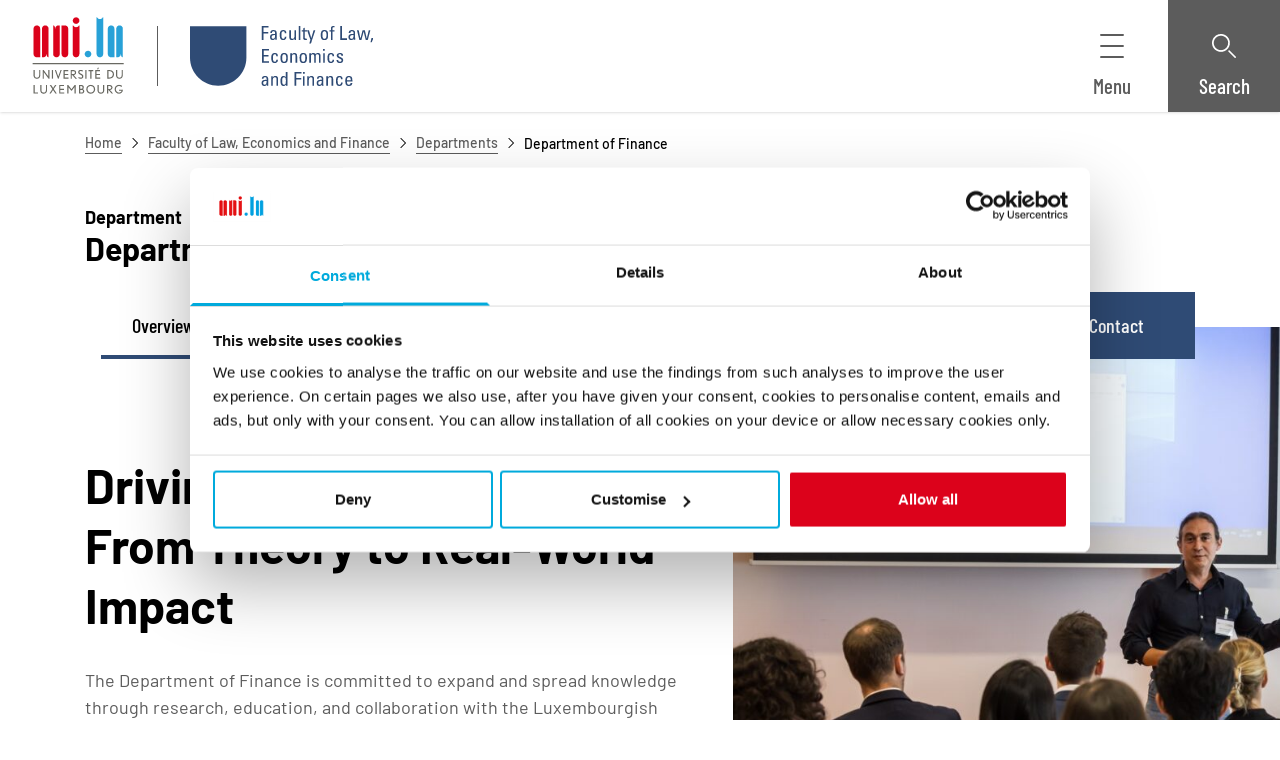

--- FILE ---
content_type: text/css
request_url: https://www.uni.lu/wp-content/themes/unilux-theme/assets/theme-fdef.css?ver=28e1450804e7e85bfd4a
body_size: -17
content:
:root{--color-theme-100:var(--color-fdef-100);--color-theme-200:var(--color-fdef-200);--color-theme:var(--color-fdef)}


--- FILE ---
content_type: image/svg+xml
request_url: https://www.uni.lu/wp-content/uploads/sites/9/2023/12/uni-faculty-fhse-symbol-only.svg
body_size: 60
content:
<?xml version="1.0" encoding="UTF-8"?><svg id="txt" xmlns="http://www.w3.org/2000/svg" width="91" height="96" viewBox="0 0 91 96"><path d="M0,0V50.21c0,25.33,20.48,45.79,45.5,45.79h45.5V0H0Z" style="fill:#d34312;"/></svg>

--- FILE ---
content_type: image/svg+xml
request_url: https://www.uni.lu/wp-content/uploads/sites/3/2025/05/uni-faculty-fdef.svg
body_size: 9150
content:
<?xml version="1.0" encoding="UTF-8"?>
<svg xmlns="http://www.w3.org/2000/svg" id="Calque_1" width="174.45" height="57.34" viewBox="0 0 174.45 57.34">
  <g id="Logos-_-FDEF">
    <polygon id="Fill-1" points="68.22 13.26 68.22 .05 74.71 .05 74.71 1.52 69.89 1.52 69.89 5.76 74.46 5.76 74.46 7.22 69.89 7.22 69.89 13.26 68.22 13.26" style="fill:#2f4b75; fill-rule:evenodd;"></polygon>
    <path id="Fill-2" d="M77.6,10.52c0,.9,.44,1.7,1.43,1.7,.91,0,2.03-.57,1.89-3.55-1.42,.02-3.32-.11-3.32,1.85h0Zm3.36,1.41h-.04c-.45,1.06-1.16,1.52-2.3,1.52-1.94,0-2.5-1.26-2.5-3.04,0-2.8,2.72-2.93,4.81-2.87,.04-1.23,.05-2.56-1.54-2.56-1,0-1.52,.68-1.43,1.64h-1.61c.07-2.07,1.16-2.78,3.1-2.78,2.36,0,2.98,1.23,2.98,2.78v4.44c0,.73,.07,1.48,.18,2.19h-1.63v-1.34Z" style="fill:#2f4b75; fill-rule:evenodd;"></path>
    <path id="Fill-4" d="M90.1,6.99c.04-1.52-.71-1.92-1.27-1.92-1.14,0-1.92,.55-1.92,3.07,0,3,.38,4.08,1.92,4.08,.34,0,1.38-.37,1.32-2.03h1.56c.05,2.6-1.87,3.26-2.88,3.26-1.94,0-3.48-.59-3.48-4.66,0-2.71,.31-4.94,3.48-4.94,1.83,0,2.9,1.08,2.81,3.15h-1.54Z" style="fill:#2f4b75; fill-rule:evenodd;"></path>
    <path id="Fill-6" d="M99.29,4.02h1.49v7.32c0,.64,.04,1.28,.09,1.92h-1.58v-1.12h-.05c-.49,.84-1.36,1.3-2.32,1.3-1.6,0-2.47-.8-2.47-2.38V4.02h1.49v6.4c0,1.12,.51,1.87,1.56,1.87,.8,0,1.8-.61,1.8-2.14V4.02Z" style="fill:#2f4b75; fill-rule:evenodd;"></path>
    <polygon id="Fill-8" points="103.42 13.26 104.91 13.26 104.91 .05 103.42 .05 103.42 13.26" style="fill:#2f4b75; fill-rule:evenodd;"></polygon>
    <path id="Fill-10" d="M107.65,4.02v-1.77l1.49-.68v2.45h2v1.13h-2v5.65c0,.58,0,1.34,1.36,1.34,.11,0,.34-.04,.67-.07v1.15c-.49,.04-.98,.15-1.47,.15-1.41,0-2.05-.58-2.05-1.65V5.16h-1.51v-1.13h1.51Z" style="fill:#2f4b75; fill-rule:evenodd;"></path>
    <polygon id="Fill-11" points="115.29 11.54 115.33 11.54 117.52 4.02 119.14 4.02 114.98 16.75 113.44 16.75 114.47 13.26 111.37 4.02 113.09 4.02 115.29 11.54" style="fill:#2f4b75; fill-rule:evenodd;"></polygon>
    <path id="Fill-12" d="M129.77,8.14c0-2.52-.78-3.07-1.92-3.07s-1.92,.55-1.92,3.07c0,3,.38,4.08,1.92,4.08s1.92-1.08,1.92-4.08m-5.41,.64c0-2.71,.31-4.94,3.48-4.94s3.48,2.23,3.48,4.94c0,4.08-1.54,4.66-3.48,4.66s-3.48-.58-3.48-4.66" style="fill:#2f4b75; fill-rule:evenodd;"></path>
    <path id="Fill-13" d="M133.96,4.02v-1.79c0-1.86,1.31-2.23,2.63-2.23,.31,0,.49,.02,.71,.05V1.13c-1.58-.11-1.85,.57-1.85,1.32v1.57h1.85v1.13h-1.85V13.26h-1.49V5.16h-1.42v-1.13h1.42Z" style="fill:#2f4b75; fill-rule:evenodd;"></path>
    <polygon id="Fill-14" points="142.93 13.26 142.93 .05 144.6 .05 144.6 11.8 149.4 11.8 149.4 13.26 142.93 13.26" style="fill:#2f4b75; fill-rule:evenodd;"></polygon>
    <path id="Fill-15" d="M152.18,10.52c0,.9,.43,1.7,1.43,1.7,.91,0,2.03-.57,1.89-3.55-1.41,.02-3.32-.11-3.32,1.85h0Zm3.36,1.41h-.04c-.45,1.06-1.16,1.52-2.3,1.52-1.94,0-2.5-1.26-2.5-3.04,0-2.8,2.72-2.93,4.81-2.87,.04-1.23,.05-2.56-1.54-2.56-1,0-1.52,.68-1.43,1.64h-1.62c.07-2.07,1.16-2.78,3.1-2.78,2.36,0,2.98,1.23,2.98,2.78v4.44c0,.73,.07,1.48,.18,2.19h-1.63v-1.34Z" style="fill:#2f4b75; fill-rule:evenodd;"></path>
    <polygon id="Fill-16" points="158.75 4.02 160.4 4.02 162.05 11.98 162.09 11.98 164.12 4.02 166.23 4.02 168.09 11.98 168.13 11.98 169.95 4.02 171.52 4.02 169.07 13.26 167.08 13.26 165.12 5.39 165.08 5.39 163.03 13.26 161.04 13.26 158.75 4.02" style="fill:#2f4b75; fill-rule:evenodd;"></polygon>
    <polygon id="Fill-17" points="172.58 11.36 174.45 11.36 172.8 15.58 171.63 15.58 172.58 11.36" style="fill:#2f4b75; fill-rule:evenodd;"></polygon>
    <polygon id="Fill-18" points="68.35 35.21 68.35 22.01 75.1 22.01 75.1 23.47 70.02 23.47 70.02 27.71 74.73 27.71 74.73 29.18 70.02 29.18 70.02 33.75 75.2 33.75 75.2 35.21 68.35 35.21" style="fill:#2f4b75; fill-rule:evenodd;"></polygon>
    <path id="Fill-19" d="M82.05,28.94c.03-1.52-.71-1.92-1.27-1.92-1.14,0-1.92,.55-1.92,3.07,0,3,.38,4.08,1.92,4.08,.34,0,1.38-.36,1.32-2.03h1.56c.06,2.6-1.87,3.26-2.88,3.26-1.94,0-3.49-.59-3.49-4.66,0-2.71,.31-4.94,3.49-4.94,1.83,0,2.9,1.08,2.81,3.15h-1.54Z" style="fill:#2f4b75; fill-rule:evenodd;"></path>
    <path id="Fill-20" d="M91.48,30.09c0-2.52-.78-3.07-1.92-3.07s-1.92,.55-1.92,3.07c0,3,.38,4.08,1.92,4.08s1.92-1.08,1.92-4.08m-5.41,.64c0-2.71,.31-4.94,3.48-4.94s3.48,2.23,3.48,4.94c0,4.08-1.54,4.66-3.48,4.66s-3.48-.59-3.48-4.66" style="fill:#2f4b75; fill-rule:evenodd;"></path>
    <path id="Fill-21" d="M100.37,35.21v-6.4c0-.99-.34-1.79-1.61-1.79-1.63,0-1.87,1.46-1.87,2.73v5.47h-1.49v-7.32c0-.64-.04-1.28-.09-1.92h1.58v1.19h.07c.58-1.04,1.27-1.37,2.45-1.37,1.96,0,2.45,1.19,2.45,3.02v6.4h-1.49Z" style="fill:#2f4b75; fill-rule:evenodd;"></path>
    <path id="Fill-22" d="M109.63,30.09c0-2.52-.78-3.07-1.92-3.07s-1.92,.55-1.92,3.07c0,3,.38,4.08,1.92,4.08s1.92-1.08,1.92-4.08m-5.41,.64c0-2.71,.31-4.94,3.48-4.94s3.48,2.23,3.48,4.94c0,4.08-1.54,4.66-3.48,4.66s-3.48-.59-3.48-4.66" style="fill:#2f4b75; fill-rule:evenodd;"></path>
    <path id="Fill-23" d="M118.05,35.21v-6.4c0-.93-.25-1.79-1.45-1.79-.45,0-1.07,.27-1.29,.62-.27,.46-.34,1.01-.34,1.35v6.22h-1.49v-7.32c0-.64-.04-1.28-.09-1.92h1.58v1.15h.04c.44-.99,1.22-1.34,2.29-1.34,.83,0,1.8,.35,2.14,1.19,.51-.99,1.34-1.19,2.18-1.19,.96,0,2.5,.22,2.5,2.4v7.02h-1.49v-6.4c0-.93-.25-1.79-1.45-1.79-.56,0-.73,.02-1.12,.35-.44,.37-.51,1.28-.51,1.63v6.22h-1.49Z" style="fill:#2f4b75; fill-rule:evenodd;"></path>
    <path id="Fill-24" d="M126.61,35.21h1.49v-9.24h-1.49v9.24Zm-.09-11.59h1.67v-1.61h-1.67v1.61Z" style="fill:#2f4b75; fill-rule:evenodd;"></path>
    <path id="Fill-25" d="M135.47,28.94c.03-1.52-.71-1.92-1.27-1.92-1.14,0-1.92,.55-1.92,3.07,0,3,.38,4.08,1.92,4.08,.34,0,1.38-.36,1.32-2.03h1.56c.06,2.6-1.87,3.26-2.88,3.26-1.94,0-3.48-.59-3.48-4.66,0-2.71,.31-4.94,3.48-4.94,1.83,0,2.9,1.08,2.81,3.15h-1.54Z" style="fill:#2f4b75; fill-rule:evenodd;"></path>
    <path id="Fill-26" d="M142.46,35.39c-1.98,0-3.21-.88-3.16-3h1.69c0,.53,.02,1.77,1.53,1.77,.89,0,1.58-.46,1.58-1.41,0-1.64-4.57-1.68-4.57-4.44,0-.97,.58-2.52,3.16-2.52,1.63,0,3.03,.79,2.9,2.62h-1.65c.02-.97-.49-1.48-1.43-1.48-.8,0-1.41,.44-1.41,1.24,0,1.63,4.57,1.59,4.57,4.41,0,2.03-1.38,2.82-3.19,2.82" style="fill:#2f4b75; fill-rule:evenodd;"></path>
    <path id="Fill-27" d="M69.54,54.42c0,.89,.43,1.7,1.43,1.7,.91,0,2.03-.57,1.89-3.55-1.41,.02-3.32-.11-3.32,1.85h0Zm3.36,1.41h-.04c-.45,1.06-1.16,1.52-2.3,1.52-1.94,0-2.5-1.26-2.5-3.03,0-2.8,2.72-2.93,4.81-2.87,.04-1.23,.05-2.56-1.54-2.56-1,0-1.52,.68-1.43,1.64h-1.62c.07-2.07,1.16-2.78,3.1-2.78,2.36,0,2.98,1.23,2.98,2.78v4.44c0,.73,.07,1.48,.18,2.2h-1.63v-1.34Z" style="fill:#2f4b75; fill-rule:evenodd;"></path>
    <path id="Fill-28" d="M82.23,57.16v-6.4c0-.99-.35-1.79-1.61-1.79-1.63,0-1.87,1.46-1.87,2.73v5.47h-1.49v-7.32c0-.64-.04-1.28-.09-1.92h1.58v1.19h.07c.58-1.04,1.27-1.37,2.45-1.37,1.96,0,2.45,1.19,2.45,3.02v6.4h-1.49Z" style="fill:#2f4b75; fill-rule:evenodd;"></path>
    <path id="Fill-29" d="M89.45,48.97c-1.6,0-1.81,1.28-1.81,3.75,0,1.39,0,3.4,1.87,3.4,1.67,0,1.67-2.08,1.67-3.95,0-1.23-.07-3.2-1.72-3.2h0Zm1.72-5.01h1.49v13.21h-1.49v-1.1h-.04c-.51,.86-1.14,1.28-2.1,1.28-1.47,0-2.96-.59-2.96-4.64,0-2.3,.07-4.96,3.03-4.96,.87,0,1.51,.39,2.01,1.12h.05v-4.9Z" style="fill:#2f4b75; fill-rule:evenodd;"></path>
    <polygon id="Fill-30" points="99.47 57.16 99.47 43.96 105.96 43.96 105.96 45.42 101.14 45.42 101.14 49.66 105.71 49.66 105.71 51.13 101.14 51.13 101.14 57.16 99.47 57.16" style="fill:#2f4b75; fill-rule:evenodd;"></polygon>
    <path id="Fill-31" d="M107.45,57.16h1.49v-9.24h-1.49v9.24Zm-.09-11.6h1.67v-1.61h-1.67v1.61Z" style="fill:#2f4b75; fill-rule:evenodd;"></path>
    <path id="Fill-32" d="M116.49,57.16v-6.4c0-.99-.35-1.79-1.61-1.79-1.63,0-1.87,1.46-1.87,2.73v5.47h-1.49v-7.32c0-.64-.04-1.28-.09-1.92h1.58v1.19h.07c.58-1.04,1.27-1.37,2.45-1.37,1.96,0,2.45,1.19,2.45,3.02v6.4h-1.49Z" style="fill:#2f4b75; fill-rule:evenodd;"></path>
    <path id="Fill-33" d="M121.95,54.42c0,.89,.44,1.7,1.43,1.7,.91,0,2.03-.57,1.89-3.55-1.41,.02-3.32-.11-3.32,1.85h0Zm3.36,1.41h-.04c-.45,1.06-1.16,1.52-2.3,1.52-1.94,0-2.5-1.26-2.5-3.03,0-2.8,2.72-2.93,4.81-2.87,.04-1.23,.05-2.56-1.54-2.56-1,0-1.53,.68-1.43,1.64h-1.62c.07-2.07,1.16-2.78,3.1-2.78,2.36,0,2.98,1.23,2.98,2.78v4.44c0,.73,.07,1.48,.18,2.2h-1.63v-1.34Z" style="fill:#2f4b75; fill-rule:evenodd;"></path>
    <path id="Fill-34" d="M134.63,57.16v-6.4c0-.99-.34-1.79-1.61-1.79-1.63,0-1.87,1.46-1.87,2.73v5.47h-1.49v-7.32c0-.64-.04-1.28-.09-1.92h1.58v1.19h.07c.58-1.04,1.27-1.37,2.45-1.37,1.96,0,2.45,1.19,2.45,3.02v6.4h-1.49Z" style="fill:#2f4b75; fill-rule:evenodd;"></path>
    <path id="Fill-35" d="M143.53,50.89c.04-1.52-.71-1.92-1.27-1.92-1.14,0-1.92,.55-1.92,3.07,0,3,.38,4.08,1.92,4.08,.35,0,1.38-.37,1.32-2.03h1.56c.05,2.6-1.87,3.25-2.88,3.25-1.94,0-3.48-.58-3.48-4.66,0-2.71,.31-4.94,3.48-4.94,1.83,0,2.9,1.08,2.81,3.15h-1.54Z" style="fill:#2f4b75; fill-rule:evenodd;"></path>
    <path id="Fill-36" d="M152.84,51.9c0-2.69-.74-3.02-1.83-3.02-.94,0-1.72,.46-1.74,3.02h3.57Zm-3.57,1.13c0,2.58,.69,3.09,1.85,3.09,1.02,0,1.54-.82,1.6-1.76h1.63c-.02,2.05-1.27,2.98-3.19,2.98s-3.48-.59-3.48-4.66c0-2.71,.31-4.94,3.48-4.94,2.61,0,3.27,1.45,3.27,4.5v.79h-5.15Z" style="fill:#2f4b75; fill-rule:evenodd;"></path>
    <path id="Fill-37" d="M26.81,57.22c14.81,0,26.81-12.08,26.81-27V.14H0V30.22c0,14.92,12.01,27,26.81,27" style="fill:#2f4b75; fill-rule:evenodd;"></path>
  </g>
</svg>
